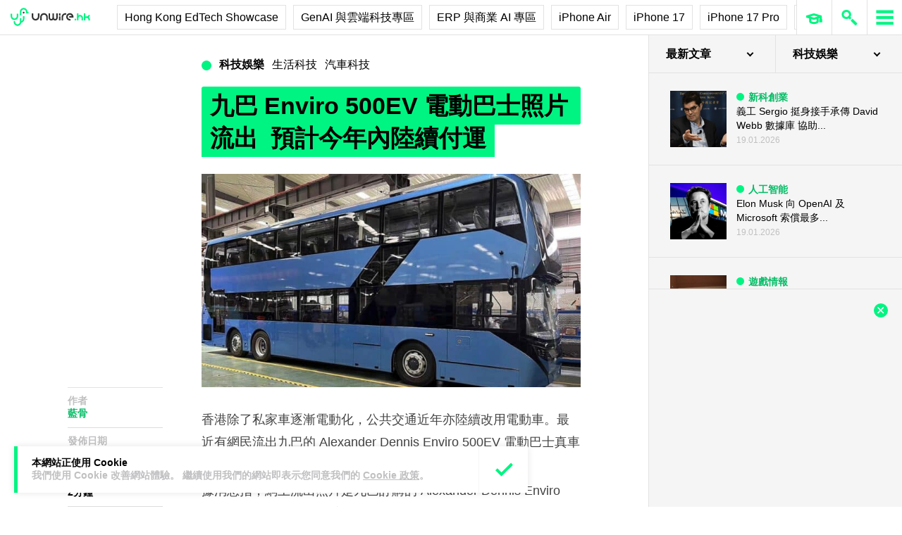

--- FILE ---
content_type: text/html; charset=utf-8
request_url: https://www.google.com/recaptcha/api2/aframe
body_size: 268
content:
<!DOCTYPE HTML><html><head><meta http-equiv="content-type" content="text/html; charset=UTF-8"></head><body><script nonce="pqchRpN58LPACfhJ07_PFQ">/** Anti-fraud and anti-abuse applications only. See google.com/recaptcha */ try{var clients={'sodar':'https://pagead2.googlesyndication.com/pagead/sodar?'};window.addEventListener("message",function(a){try{if(a.source===window.parent){var b=JSON.parse(a.data);var c=clients[b['id']];if(c){var d=document.createElement('img');d.src=c+b['params']+'&rc='+(localStorage.getItem("rc::a")?sessionStorage.getItem("rc::b"):"");window.document.body.appendChild(d);sessionStorage.setItem("rc::e",parseInt(sessionStorage.getItem("rc::e")||0)+1);localStorage.setItem("rc::h",'1769071653275');}}}catch(b){}});window.parent.postMessage("_grecaptcha_ready", "*");}catch(b){}</script></body></html>